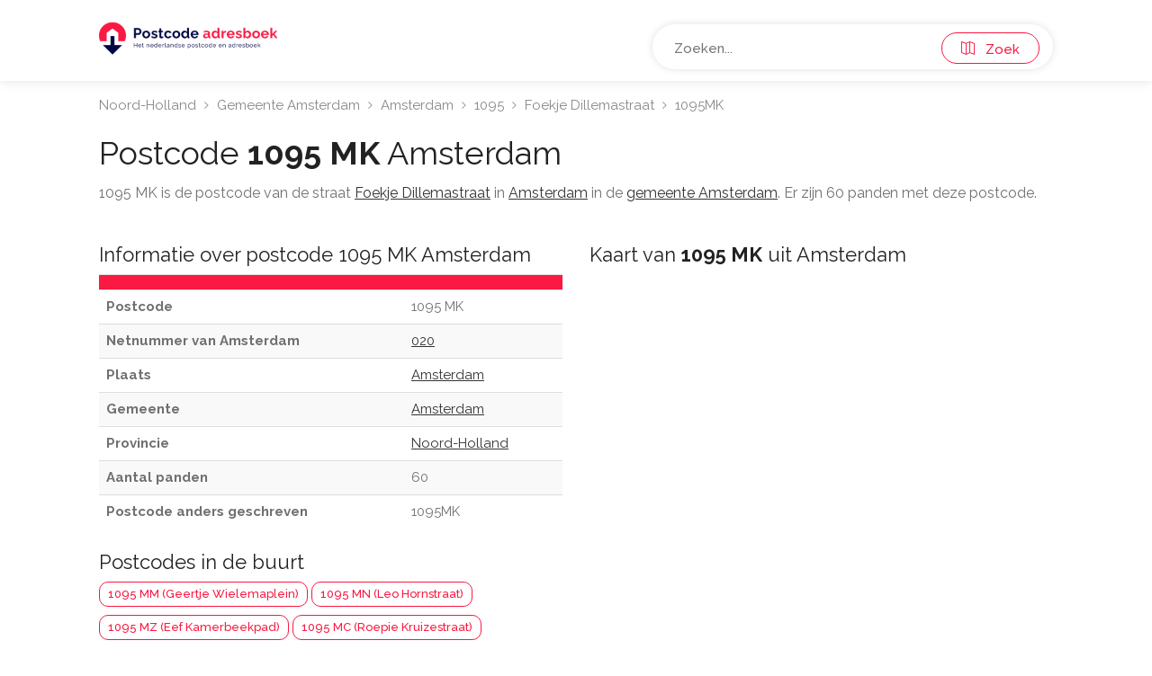

--- FILE ---
content_type: text/html; charset=UTF-8
request_url: https://www.postcode-adresboek.nl/postcode-1095mk
body_size: 2919
content:
<!DOCTYPE html>
<html lang="nl">
<head>
 <title>Postcode 1095 MK Foekje Dillemastraat Amsterdam - Postcodeadresboek.nl</title>
<meta name="robots" content="index, follow">
<meta name="description" content="1095MK is de postcode van de straat Foekje Dillemastraat in Amsterdam.">
 <meta http-equiv="Content-Type" content="text/html; charset=utf-8">
 <meta name="publisher" content="Wux (wux.nl)">
 <meta name="author" content="Postcode Adresboek">

 <base href="https://www.postcode-adresboek.nl">
 <link rel="stylesheet" href="https://www.postcode-adresboek.nl/css/app.css">

 <meta name="viewport" content="width=device-width, initial-scale=1, maximum-scale=5">

 <script type="text/javascript" src="/js/jquery-3.4.1.min.js"></script>

 <script src="/js/bootstrap3-typeahead.min.js"></script> 
 <script async src="https://www.googletagmanager.com/gtag/js?id=UA-39715376-1"></script>
 <script>
 window.dataLayer = window.dataLayer || [];
 function gtag(){dataLayer.push(arguments);}
 gtag('js', new Date());

 gtag('config', 'UA-39715376-1');
 </script>

 <script defer data-domain="postcode-adresboek.nl" src="https://plausible.io/js/plausible.js"></script>

 
 <script>
 function menuFunctionUnsticky() {
 var value = document.getElementById("menuSearchIDUnsticky").value;
 window.location.replace("/results?q=" + value);
 }

 function menuFunctionSticky() {
 var value = document.getElementById("menuSearchIDSticky").value;
 window.location.replace("/results?q=" + value);
 }
 </script>

 <meta name="propeller" content="4bed7d8d262c35692d15703fedd3389b">
</head>

<body>
<div id="wrapper" class="mm-page mm-slideout">
<header id="header-container">
 <div id="header">
 <div class="container">
 <div class="left-side">
 <div>
 <a href="/"><img src="/images/postcode-logo.png" alt="Postcode logo" width="200" height="50px"></a>
 </div>

 
 
 </div>
 <div class="right-side">
 <div class="header-widget">
 <div class="custom">
 
 <div class="custom-item">
 <input name="menuSearch" id="menuSearchIDUnsticky" type="text" class="menu" placeholder="Zoeken..." value="" autocomplete="off" spellcheck="false">
 <script type="text/javascript">
 var path = "https://www.postcode-adresboek.nl/autocomplete";
 $('input.menu').typeahead( {
 minLength: 3,
 delay: 0,
 source: function (query, process) {
 return $.get(path, { query: query }, function (data) {
 console.log(data);
 return process(data);
 });
 },
 displayText: function(item) {
 return item.display
 },
 afterSelect: function(item) {
 this.$element[0].value = item.display
 window.location.href = item.href;
 },
 })
 </script>

 </div>
 <button type="submit" onclick="menuFunctionUnsticky()" id="menuButtonIdUnsticky" class="menu-button"><i class="sl sl-icon-map"></i> &nbsp; Zoek</button>
 </div>
 
 
 </div>
 </div>
 <!-- Right Side Content / End -->

 </div>
 </div>
 <div id="header" class="cloned unsticky">
 <div class="container">
 
 <!-- Left Side Content -->
 <div class="left-side">
 
 <!-- Logo -->
 <div>
 <a href="/"><img src="/images/postcode-logo.png" alt="Postcode logo" width="200" height="50px"></a>
 </div>

 <!-- Mobile Navigation -->
 

 <!-- Main Navigation -->
 <nav id="navigation" class="">
 <ul id="responsive">
 </ul>
 </nav>
 
 <!-- Main Navigation / End -->
 
 </div>
 <!-- Left Side Content / End -->


 <!-- Right Side Content / End -->
 <div class="right-side">
 <div class="header-widget">
 <div class="custom">
 
 <div class="custom-item">
 <input name="menuSearch" id="menuSearchIDSticky" type="text" class="menu" placeholder="Zoeken..." value="" autocomplete="off" spellcheck="false">
 
 <script type="text/javascript">

 var path = "https://www.postcode-adresboek.nl/autocomplete";
 $('input.menu').typeahead( {
 minLength: 3,
 delay: 0,
 source: function (query, process) {
 return $.get(path, { query: query }, function (data) {
 console.log(data);
 return process(data);
 });
 },
 displayText: function(item) {
 return item.display
 },
 afterSelect: function(item) {
 this.$element[0].value = item.display
 window.location.href = item.href;
 },
 })
 </script>

 </div>

 <button type="submit" onclick="menuFunctionSticky()" id="menuButtonIdSticky" class="menu-button"><i class="sl sl-icon-map"></i> &nbsp; Zoek</button>
 </div>
 
 
 </div>
 </div>
 </div>
 </div>
</header>

<div class="clearfix"></div>



<div class="container">
 <div class="row">
 <div class="col-md-12">
 <nav id="breadcrumbs">
 <ul>
 <li>
 <a href="https://www.postcode-adresboek.nl/provincie-noord-holland">
 Noord-Holland
 </a>
 </li>
 <li>
 <a href="https://www.postcode-adresboek.nl/gemeente-amsterdam">
 Gemeente Amsterdam
 </a>
 </li>
 <li>
 <a href="https://www.postcode-adresboek.nl/postcode-amsterdam">
 Amsterdam
 </a>
 </li>
 <li>
 <a href="https://www.postcode-adresboek.nl/postcode-1095">
 1095
 </a>
 </li>
 <li>
 <a href="https://www.postcode-adresboek.nl/straat-foekje-dillemastraat-amsterdam">
 Foekje Dillemastraat
 </a>
 </li>
 <li>
 1095MK
 </li>
 </ul>
 <script type="application/ld+json">
 {
 "@context": "http://schema.org",
 "@type": "BreadcrumbList",
 "ItemListElement": [
 {
 "@type": "ListItem",
 "position": 1,
 "item": {
 "@id": "https://www.postcode-adresboek.nl/provincie-noord-holland",
 "name": "Noord-Holland"
 }
 },
 {
 "@type": "ListItem",
 "position": 2,
 "item": {
 "@id": "https://www.postcode-adresboek.nl/gemeente-amsterdam",
 "name": "Gemeente Amsterdam"
 }
 },
 {
 "@type": "ListItem",
 "position": 3,
 "item": {
 "@id": "https://www.postcode-adresboek.nl/postcode-amsterdam",
 "name": "Amsterdam"
 }
 },
 {
 "@type": "ListItem",
 "position": 4,
 "item": {
 "@id": "https://www.postcode-adresboek.nl/postcode-1095",
 "name": 1095
 }
 },
 {
 "@type": "ListItem",
 "position": 5,
 "item": {
 "@id": "https://www.postcode-adresboek.nl/straat-foekje-dillemastraat-amsterdam",
 "name": "Foekje Dillemastraat"
 }
 },
 {
 "@type": "ListItem",
 "position": 6,
 "item": {
 "@id": "https://www.postcode-adresboek.nl/postcode-1095mk",
 "name": "1095MK"
 }
 }
 ]
}
 </script>
 </nav>
 <h1 class="pageTitle">Postcode <b>1095 MK</b> Amsterdam</h1>
 <p>
 1095 MK is de postcode van de straat <a href="https://www.postcode-adresboek.nl/straat-foekje-dillemastraat-amsterdam"><u class="style-1">Foekje Dillemastraat</u></a> in 
 <a href="https://www.postcode-adresboek.nl/postcode-amsterdam"><u class="style-1">Amsterdam</u></a>
 in de <a href="https://www.postcode-adresboek.nl/gemeente-amsterdam"><u class="style-1">gemeente Amsterdam</u></a>. Er zijn 60 panden met deze postcode.
 </p>
 </div>
 </div>
</div>


<div class="container">
 <div class="provinces">
 
 
 
 
 <div class="row">
 <div class="col-md-6">
 <h2>Informatie over postcode 1095 MK Amsterdam</h2>
 <table class="table table-responsive table-striped">
 <tbody>
 <tr style="background-color: #f91942">
 <th></th>
 <th></th>
 </tr>
 <tr>
 <th>Postcode</th>
 <td>1095 MK</td>
 </tr>
 <tr>
 <th>Netnummer van Amsterdam</th>
 <td><a href="https://www.postcode-adresboek.nl/netnummer-020"><u class="style-1">020</u></a></td>
 </tr>
 <tr>
 <th>Plaats</th>
 <td><a href="https://www.postcode-adresboek.nl/postcode-amsterdam"><u class="style-1">Amsterdam</u></a></td>
 </tr>
 <tr>
 <th>Gemeente</th>
 <td><a href="https://www.postcode-adresboek.nl/gemeente-amsterdam"><u class="style-1">Amsterdam</u></a></td>
 </tr>
 <tr>
 <th>Provincie</th>
 <td><a href="https://www.postcode-adresboek.nl/provincie-noord-holland"><u class="style-1">Noord-Holland</u></a></td>
 </tr>
 <tr>
 <th>Aantal panden</th>
 <td>60</td>
 </tr>
 <tr>
 <th>Postcode anders geschreven</th>
 <td>1095MK</td>
 </tr>
 </tbody>
 </table>

 <h2>Postcodes in de buurt</b></h2>
 <a class="link-button" href="https://www.postcode-adresboek.nl/postcode-1095mm">1095 MM (Geertje Wielemaplein)</a>
 <a class="link-button" href="https://www.postcode-adresboek.nl/postcode-1095mn">1095 MN (Leo Hornstraat)</a>
 <a class="link-button" href="https://www.postcode-adresboek.nl/postcode-1095mz">1095 MZ (Eef Kamerbeekpad)</a>
 <a class="link-button" href="https://www.postcode-adresboek.nl/postcode-1095mc">1095 MC (Roepie Kruizestraat)</a>
 <a class="link-button" href="https://www.postcode-adresboek.nl/postcode-1095kx">1095 KX (Zuiderzeeweg)</a>
 <a class="link-button" href="https://www.postcode-adresboek.nl/postcode-1095mx">1095 MX (Nida Senffstraat)</a>
 <a class="link-button" href="https://www.postcode-adresboek.nl/postcode-1095mv">1095 MV (Marie Baronlaan)</a>
 <a class="link-button" href="https://www.postcode-adresboek.nl/postcode-1095kg">1095 KG (IJburglaan)</a>
 <a class="link-button" href="https://www.postcode-adresboek.nl/postcode-1095ms">1095 MS (Kees Broekmanstraat)</a>
 <a class="link-button" href="https://www.postcode-adresboek.nl/postcode-1095me">1095 ME (Mary van der Sluisstraat)</a>
 

 
 </div>
 <div class="col-md-6">
 <h2>Kaart van <b>1095 MK</b> uit Amsterdam</h2>
 <iframe 
 title="Kaart"
 width="100%" 
 height="630" 
 frameborder="0" 
 scrolling="no" 
 marginheight="0" 
 marginwidth="0"
 load="lazy"
 src="https://maps.google.com/maps?width=100%25&amp;height=600&amp;hl=nl&amp;q=+(1095MK Amsterdam Amsterdam)&amp;t=&amp;z=13&amp;ie=UTF8&amp;iwloc=B&amp;output=embed">
 </iframe> 

 <h2>Panden</h2>
 <table class="table table-striped">
 <thead>
 <tr style="background-color: #f91942">
 <th colspan="100%"></th>
 </tr>
 <tr>
 <th>Straat</th>
 <th>Nummer</th>
 </tr>
 </thead>
 <tbody>
 <tr>
 <td>
 <a href="https://www.postcode-adresboek.nl/straat-foekje-dillemastraat-amsterdam">
 <u class="style-1">Foekje Dillemastraat</u>
 </a>
 </td>
 
 <td>
 <a href="https://www.postcode-adresboek.nl/pand-foekje-dillemastraat-4-amsterdam">
 <u class="style-1">4 </u>
 </a>
 </td>
 </tr>
 <tr>
 <td>
 <a href="https://www.postcode-adresboek.nl/straat-foekje-dillemastraat-amsterdam">
 <u class="style-1">Foekje Dillemastraat</u>
 </a>
 </td>
 
 <td>
 <a href="https://www.postcode-adresboek.nl/pand-foekje-dillemastraat-6-amsterdam">
 <u class="style-1">6 </u>
 </a>
 </td>
 </tr>
 <tr>
 <td>
 <a href="https://www.postcode-adresboek.nl/straat-foekje-dillemastraat-amsterdam">
 <u class="style-1">Foekje Dillemastraat</u>
 </a>
 </td>
 
 <td>
 <a href="https://www.postcode-adresboek.nl/pand-foekje-dillemastraat-8-amsterdam">
 <u class="style-1">8 </u>
 </a>
 </td>
 </tr>
 <tr>
 <td>
 <a href="https://www.postcode-adresboek.nl/straat-foekje-dillemastraat-amsterdam">
 <u class="style-1">Foekje Dillemastraat</u>
 </a>
 </td>
 
 <td>
 <a href="https://www.postcode-adresboek.nl/pand-foekje-dillemastraat-10-amsterdam">
 <u class="style-1">10 </u>
 </a>
 </td>
 </tr>
 <tr>
 <td>
 <a href="https://www.postcode-adresboek.nl/straat-foekje-dillemastraat-amsterdam">
 <u class="style-1">Foekje Dillemastraat</u>
 </a>
 </td>
 
 <td>
 <a href="https://www.postcode-adresboek.nl/pand-foekje-dillemastraat-12-amsterdam">
 <u class="style-1">12 </u>
 </a>
 </td>
 </tr>
 <tr>
 <td>
 <a href="https://www.postcode-adresboek.nl/straat-foekje-dillemastraat-amsterdam">
 <u class="style-1">Foekje Dillemastraat</u>
 </a>
 </td>
 
 <td>
 <a href="https://www.postcode-adresboek.nl/pand-foekje-dillemastraat-14-amsterdam">
 <u class="style-1">14 </u>
 </a>
 </td>
 </tr>
 <tr>
 <td>
 <a href="https://www.postcode-adresboek.nl/straat-foekje-dillemastraat-amsterdam">
 <u class="style-1">Foekje Dillemastraat</u>
 </a>
 </td>
 
 <td>
 <a href="https://www.postcode-adresboek.nl/pand-foekje-dillemastraat-16-amsterdam">
 <u class="style-1">16 </u>
 </a>
 </td>
 </tr>
 <tr>
 <td>
 <a href="https://www.postcode-adresboek.nl/straat-foekje-dillemastraat-amsterdam">
 <u class="style-1">Foekje Dillemastraat</u>
 </a>
 </td>
 
 <td>
 <a href="https://www.postcode-adresboek.nl/pand-foekje-dillemastraat-18-amsterdam">
 <u class="style-1">18 </u>
 </a>
 </td>
 </tr>
 <tr>
 <td>
 <a href="https://www.postcode-adresboek.nl/straat-foekje-dillemastraat-amsterdam">
 <u class="style-1">Foekje Dillemastraat</u>
 </a>
 </td>
 
 <td>
 <a href="https://www.postcode-adresboek.nl/pand-foekje-dillemastraat-20-amsterdam">
 <u class="style-1">20 </u>
 </a>
 </td>
 </tr>
 <tr>
 <td>
 <a href="https://www.postcode-adresboek.nl/straat-foekje-dillemastraat-amsterdam">
 <u class="style-1">Foekje Dillemastraat</u>
 </a>
 </td>
 
 <td>
 <a href="https://www.postcode-adresboek.nl/pand-foekje-dillemastraat-22-amsterdam">
 <u class="style-1">22 </u>
 </a>
 </td>
 </tr>
 <tr>
 <td>
 <a href="https://www.postcode-adresboek.nl/straat-foekje-dillemastraat-amsterdam">
 <u class="style-1">Foekje Dillemastraat</u>
 </a>
 </td>
 
 <td>
 <a href="https://www.postcode-adresboek.nl/pand-foekje-dillemastraat-24-amsterdam">
 <u class="style-1">24 </u>
 </a>
 </td>
 </tr>
 <tr>
 <td>
 <a href="https://www.postcode-adresboek.nl/straat-foekje-dillemastraat-amsterdam">
 <u class="style-1">Foekje Dillemastraat</u>
 </a>
 </td>
 
 <td>
 <a href="https://www.postcode-adresboek.nl/pand-foekje-dillemastraat-26-amsterdam">
 <u class="style-1">26 </u>
 </a>
 </td>
 </tr>
 <tr>
 <td>
 <a href="https://www.postcode-adresboek.nl/straat-foekje-dillemastraat-amsterdam">
 <u class="style-1">Foekje Dillemastraat</u>
 </a>
 </td>
 
 <td>
 <a href="https://www.postcode-adresboek.nl/pand-foekje-dillemastraat-28-amsterdam">
 <u class="style-1">28 </u>
 </a>
 </td>
 </tr>
 <tr>
 <td>
 <a href="https://www.postcode-adresboek.nl/straat-foekje-dillemastraat-amsterdam">
 <u class="style-1">Foekje Dillemastraat</u>
 </a>
 </td>
 
 <td>
 <a href="https://www.postcode-adresboek.nl/pand-foekje-dillemastraat-30-amsterdam">
 <u class="style-1">30 </u>
 </a>
 </td>
 </tr>
 <tr>
 <td>
 <a href="https://www.postcode-adresboek.nl/straat-foekje-dillemastraat-amsterdam">
 <u class="style-1">Foekje Dillemastraat</u>
 </a>
 </td>
 
 <td>
 <a href="https://www.postcode-adresboek.nl/pand-foekje-dillemastraat-32-amsterdam">
 <u class="style-1">32 </u>
 </a>
 </td>
 </tr>
 <tr>
 <td>
 <a href="https://www.postcode-adresboek.nl/straat-foekje-dillemastraat-amsterdam">
 <u class="style-1">Foekje Dillemastraat</u>
 </a>
 </td>
 
 <td>
 <a href="https://www.postcode-adresboek.nl/pand-foekje-dillemastraat-34-amsterdam">
 <u class="style-1">34 </u>
 </a>
 </td>
 </tr>
 <tr>
 <td>
 <a href="https://www.postcode-adresboek.nl/straat-foekje-dillemastraat-amsterdam">
 <u class="style-1">Foekje Dillemastraat</u>
 </a>
 </td>
 
 <td>
 <a href="https://www.postcode-adresboek.nl/pand-foekje-dillemastraat-36-amsterdam">
 <u class="style-1">36 </u>
 </a>
 </td>
 </tr>
 <tr>
 <td>
 <a href="https://www.postcode-adresboek.nl/straat-foekje-dillemastraat-amsterdam">
 <u class="style-1">Foekje Dillemastraat</u>
 </a>
 </td>
 
 <td>
 <a href="https://www.postcode-adresboek.nl/pand-foekje-dillemastraat-38-amsterdam">
 <u class="style-1">38 </u>
 </a>
 </td>
 </tr>
 <tr>
 <td>
 <a href="https://www.postcode-adresboek.nl/straat-foekje-dillemastraat-amsterdam">
 <u class="style-1">Foekje Dillemastraat</u>
 </a>
 </td>
 
 <td>
 <a href="https://www.postcode-adresboek.nl/pand-foekje-dillemastraat-40-amsterdam">
 <u class="style-1">40 </u>
 </a>
 </td>
 </tr>
 <tr>
 <td>
 <a href="https://www.postcode-adresboek.nl/straat-foekje-dillemastraat-amsterdam">
 <u class="style-1">Foekje Dillemastraat</u>
 </a>
 </td>
 
 <td>
 <a href="https://www.postcode-adresboek.nl/pand-foekje-dillemastraat-42-amsterdam">
 <u class="style-1">42 </u>
 </a>
 </td>
 </tr>
 <tr>
 <td>
 <a href="https://www.postcode-adresboek.nl/straat-foekje-dillemastraat-amsterdam">
 <u class="style-1">Foekje Dillemastraat</u>
 </a>
 </td>
 
 <td>
 <a href="https://www.postcode-adresboek.nl/pand-foekje-dillemastraat-44-amsterdam">
 <u class="style-1">44 </u>
 </a>
 </td>
 </tr>
 <tr>
 <td>
 <a href="https://www.postcode-adresboek.nl/straat-foekje-dillemastraat-amsterdam">
 <u class="style-1">Foekje Dillemastraat</u>
 </a>
 </td>
 
 <td>
 <a href="https://www.postcode-adresboek.nl/pand-foekje-dillemastraat-46-amsterdam">
 <u class="style-1">46 </u>
 </a>
 </td>
 </tr>
 <tr>
 <td>
 <a href="https://www.postcode-adresboek.nl/straat-foekje-dillemastraat-amsterdam">
 <u class="style-1">Foekje Dillemastraat</u>
 </a>
 </td>
 
 <td>
 <a href="https://www.postcode-adresboek.nl/pand-foekje-dillemastraat-48-amsterdam">
 <u class="style-1">48 </u>
 </a>
 </td>
 </tr>
 <tr>
 <td>
 <a href="https://www.postcode-adresboek.nl/straat-foekje-dillemastraat-amsterdam">
 <u class="style-1">Foekje Dillemastraat</u>
 </a>
 </td>
 
 <td>
 <a href="https://www.postcode-adresboek.nl/pand-foekje-dillemastraat-50-amsterdam">
 <u class="style-1">50 </u>
 </a>
 </td>
 </tr>
 <tr>
 <td>
 <a href="https://www.postcode-adresboek.nl/straat-foekje-dillemastraat-amsterdam">
 <u class="style-1">Foekje Dillemastraat</u>
 </a>
 </td>
 
 <td>
 <a href="https://www.postcode-adresboek.nl/pand-foekje-dillemastraat-52-amsterdam">
 <u class="style-1">52 </u>
 </a>
 </td>
 </tr>
 <tr>
 <td>
 <a href="https://www.postcode-adresboek.nl/straat-foekje-dillemastraat-amsterdam">
 <u class="style-1">Foekje Dillemastraat</u>
 </a>
 </td>
 
 <td>
 <a href="https://www.postcode-adresboek.nl/pand-foekje-dillemastraat-54-amsterdam">
 <u class="style-1">54 </u>
 </a>
 </td>
 </tr>
 <tr>
 <td>
 <a href="https://www.postcode-adresboek.nl/straat-foekje-dillemastraat-amsterdam">
 <u class="style-1">Foekje Dillemastraat</u>
 </a>
 </td>
 
 <td>
 <a href="https://www.postcode-adresboek.nl/pand-foekje-dillemastraat-56-amsterdam">
 <u class="style-1">56 </u>
 </a>
 </td>
 </tr>
 <tr>
 <td>
 <a href="https://www.postcode-adresboek.nl/straat-foekje-dillemastraat-amsterdam">
 <u class="style-1">Foekje Dillemastraat</u>
 </a>
 </td>
 
 <td>
 <a href="https://www.postcode-adresboek.nl/pand-foekje-dillemastraat-58-amsterdam">
 <u class="style-1">58 </u>
 </a>
 </td>
 </tr>
 <tr>
 <td>
 <a href="https://www.postcode-adresboek.nl/straat-foekje-dillemastraat-amsterdam">
 <u class="style-1">Foekje Dillemastraat</u>
 </a>
 </td>
 
 <td>
 <a href="https://www.postcode-adresboek.nl/pand-foekje-dillemastraat-60-amsterdam">
 <u class="style-1">60 </u>
 </a>
 </td>
 </tr>
 <tr>
 <td>
 <a href="https://www.postcode-adresboek.nl/straat-foekje-dillemastraat-amsterdam">
 <u class="style-1">Foekje Dillemastraat</u>
 </a>
 </td>
 
 <td>
 <a href="https://www.postcode-adresboek.nl/pand-foekje-dillemastraat-62-amsterdam">
 <u class="style-1">62 </u>
 </a>
 </td>
 </tr>
 <tr>
 <td>
 <a href="https://www.postcode-adresboek.nl/straat-foekje-dillemastraat-amsterdam">
 <u class="style-1">Foekje Dillemastraat</u>
 </a>
 </td>
 
 <td>
 <a href="https://www.postcode-adresboek.nl/pand-foekje-dillemastraat-64-amsterdam">
 <u class="style-1">64 </u>
 </a>
 </td>
 </tr>
 <tr>
 <td>
 <a href="https://www.postcode-adresboek.nl/straat-foekje-dillemastraat-amsterdam">
 <u class="style-1">Foekje Dillemastraat</u>
 </a>
 </td>
 
 <td>
 <a href="https://www.postcode-adresboek.nl/pand-foekje-dillemastraat-66-amsterdam">
 <u class="style-1">66 </u>
 </a>
 </td>
 </tr>
 <tr>
 <td>
 <a href="https://www.postcode-adresboek.nl/straat-foekje-dillemastraat-amsterdam">
 <u class="style-1">Foekje Dillemastraat</u>
 </a>
 </td>
 
 <td>
 <a href="https://www.postcode-adresboek.nl/pand-foekje-dillemastraat-68-amsterdam">
 <u class="style-1">68 </u>
 </a>
 </td>
 </tr>
 <tr>
 <td>
 <a href="https://www.postcode-adresboek.nl/straat-foekje-dillemastraat-amsterdam">
 <u class="style-1">Foekje Dillemastraat</u>
 </a>
 </td>
 
 <td>
 <a href="https://www.postcode-adresboek.nl/pand-foekje-dillemastraat-70-amsterdam">
 <u class="style-1">70 </u>
 </a>
 </td>
 </tr>
 <tr>
 <td>
 <a href="https://www.postcode-adresboek.nl/straat-foekje-dillemastraat-amsterdam">
 <u class="style-1">Foekje Dillemastraat</u>
 </a>
 </td>
 
 <td>
 <a href="https://www.postcode-adresboek.nl/pand-foekje-dillemastraat-72-amsterdam">
 <u class="style-1">72 </u>
 </a>
 </td>
 </tr>
 <tr>
 <td>
 <a href="https://www.postcode-adresboek.nl/straat-foekje-dillemastraat-amsterdam">
 <u class="style-1">Foekje Dillemastraat</u>
 </a>
 </td>
 
 <td>
 <a href="https://www.postcode-adresboek.nl/pand-foekje-dillemastraat-74-amsterdam">
 <u class="style-1">74 </u>
 </a>
 </td>
 </tr>
 <tr>
 <td>
 <a href="https://www.postcode-adresboek.nl/straat-foekje-dillemastraat-amsterdam">
 <u class="style-1">Foekje Dillemastraat</u>
 </a>
 </td>
 
 <td>
 <a href="https://www.postcode-adresboek.nl/pand-foekje-dillemastraat-76-amsterdam">
 <u class="style-1">76 </u>
 </a>
 </td>
 </tr>
 <tr>
 <td>
 <a href="https://www.postcode-adresboek.nl/straat-foekje-dillemastraat-amsterdam">
 <u class="style-1">Foekje Dillemastraat</u>
 </a>
 </td>
 
 <td>
 <a href="https://www.postcode-adresboek.nl/pand-foekje-dillemastraat-78-amsterdam">
 <u class="style-1">78 </u>
 </a>
 </td>
 </tr>
 <tr>
 <td>
 <a href="https://www.postcode-adresboek.nl/straat-foekje-dillemastraat-amsterdam">
 <u class="style-1">Foekje Dillemastraat</u>
 </a>
 </td>
 
 <td>
 <a href="https://www.postcode-adresboek.nl/pand-foekje-dillemastraat-80-amsterdam">
 <u class="style-1">80 </u>
 </a>
 </td>
 </tr>
 <tr>
 <td>
 <a href="https://www.postcode-adresboek.nl/straat-foekje-dillemastraat-amsterdam">
 <u class="style-1">Foekje Dillemastraat</u>
 </a>
 </td>
 
 <td>
 <a href="https://www.postcode-adresboek.nl/pand-foekje-dillemastraat-82-amsterdam">
 <u class="style-1">82 </u>
 </a>
 </td>
 </tr>
 <tr>
 <td>
 <a href="https://www.postcode-adresboek.nl/straat-foekje-dillemastraat-amsterdam">
 <u class="style-1">Foekje Dillemastraat</u>
 </a>
 </td>
 
 <td>
 <a href="https://www.postcode-adresboek.nl/pand-foekje-dillemastraat-84-amsterdam">
 <u class="style-1">84 </u>
 </a>
 </td>
 </tr>
 <tr>
 <td>
 <a href="https://www.postcode-adresboek.nl/straat-foekje-dillemastraat-amsterdam">
 <u class="style-1">Foekje Dillemastraat</u>
 </a>
 </td>
 
 <td>
 <a href="https://www.postcode-adresboek.nl/pand-foekje-dillemastraat-86-amsterdam">
 <u class="style-1">86 </u>
 </a>
 </td>
 </tr>
 <tr>
 <td>
 <a href="https://www.postcode-adresboek.nl/straat-foekje-dillemastraat-amsterdam">
 <u class="style-1">Foekje Dillemastraat</u>
 </a>
 </td>
 
 <td>
 <a href="https://www.postcode-adresboek.nl/pand-foekje-dillemastraat-88-amsterdam">
 <u class="style-1">88 </u>
 </a>
 </td>
 </tr>
 <tr>
 <td>
 <a href="https://www.postcode-adresboek.nl/straat-foekje-dillemastraat-amsterdam">
 <u class="style-1">Foekje Dillemastraat</u>
 </a>
 </td>
 
 <td>
 <a href="https://www.postcode-adresboek.nl/pand-foekje-dillemastraat-90-amsterdam">
 <u class="style-1">90 </u>
 </a>
 </td>
 </tr>
 <tr>
 <td>
 <a href="https://www.postcode-adresboek.nl/straat-foekje-dillemastraat-amsterdam">
 <u class="style-1">Foekje Dillemastraat</u>
 </a>
 </td>
 
 <td>
 <a href="https://www.postcode-adresboek.nl/pand-foekje-dillemastraat-92-amsterdam">
 <u class="style-1">92 </u>
 </a>
 </td>
 </tr>
 <tr>
 <td>
 <a href="https://www.postcode-adresboek.nl/straat-foekje-dillemastraat-amsterdam">
 <u class="style-1">Foekje Dillemastraat</u>
 </a>
 </td>
 
 <td>
 <a href="https://www.postcode-adresboek.nl/pand-foekje-dillemastraat-94-amsterdam">
 <u class="style-1">94 </u>
 </a>
 </td>
 </tr>
 <tr>
 <td>
 <a href="https://www.postcode-adresboek.nl/straat-foekje-dillemastraat-amsterdam">
 <u class="style-1">Foekje Dillemastraat</u>
 </a>
 </td>
 
 <td>
 <a href="https://www.postcode-adresboek.nl/pand-foekje-dillemastraat-96-amsterdam">
 <u class="style-1">96 </u>
 </a>
 </td>
 </tr>
 <tr>
 <td>
 <a href="https://www.postcode-adresboek.nl/straat-foekje-dillemastraat-amsterdam">
 <u class="style-1">Foekje Dillemastraat</u>
 </a>
 </td>
 
 <td>
 <a href="https://www.postcode-adresboek.nl/pand-foekje-dillemastraat-98-amsterdam">
 <u class="style-1">98 </u>
 </a>
 </td>
 </tr>
 <tr>
 <td>
 <a href="https://www.postcode-adresboek.nl/straat-foekje-dillemastraat-amsterdam">
 <u class="style-1">Foekje Dillemastraat</u>
 </a>
 </td>
 
 <td>
 <a href="https://www.postcode-adresboek.nl/pand-foekje-dillemastraat-100-amsterdam">
 <u class="style-1">100 </u>
 </a>
 </td>
 </tr>
 <tr>
 <td>
 <a href="https://www.postcode-adresboek.nl/straat-foekje-dillemastraat-amsterdam">
 <u class="style-1">Foekje Dillemastraat</u>
 </a>
 </td>
 
 <td>
 <a href="https://www.postcode-adresboek.nl/pand-foekje-dillemastraat-102-amsterdam">
 <u class="style-1">102 </u>
 </a>
 </td>
 </tr>
 <tr>
 <td>
 <a href="https://www.postcode-adresboek.nl/straat-foekje-dillemastraat-amsterdam">
 <u class="style-1">Foekje Dillemastraat</u>
 </a>
 </td>
 
 <td>
 <a href="https://www.postcode-adresboek.nl/pand-foekje-dillemastraat-104-amsterdam">
 <u class="style-1">104 </u>
 </a>
 </td>
 </tr>
 <tr>
 <td>
 <a href="https://www.postcode-adresboek.nl/straat-foekje-dillemastraat-amsterdam">
 <u class="style-1">Foekje Dillemastraat</u>
 </a>
 </td>
 
 <td>
 <a href="https://www.postcode-adresboek.nl/pand-foekje-dillemastraat-106-amsterdam">
 <u class="style-1">106 </u>
 </a>
 </td>
 </tr>
 <tr>
 <td>
 <a href="https://www.postcode-adresboek.nl/straat-foekje-dillemastraat-amsterdam">
 <u class="style-1">Foekje Dillemastraat</u>
 </a>
 </td>
 
 <td>
 <a href="https://www.postcode-adresboek.nl/pand-foekje-dillemastraat-108-amsterdam">
 <u class="style-1">108 </u>
 </a>
 </td>
 </tr>
 <tr>
 <td>
 <a href="https://www.postcode-adresboek.nl/straat-foekje-dillemastraat-amsterdam">
 <u class="style-1">Foekje Dillemastraat</u>
 </a>
 </td>
 
 <td>
 <a href="https://www.postcode-adresboek.nl/pand-foekje-dillemastraat-110-amsterdam">
 <u class="style-1">110 </u>
 </a>
 </td>
 </tr>
 <tr>
 <td>
 <a href="https://www.postcode-adresboek.nl/straat-foekje-dillemastraat-amsterdam">
 <u class="style-1">Foekje Dillemastraat</u>
 </a>
 </td>
 
 <td>
 <a href="https://www.postcode-adresboek.nl/pand-foekje-dillemastraat-112-amsterdam">
 <u class="style-1">112 </u>
 </a>
 </td>
 </tr>
 <tr>
 <td>
 <a href="https://www.postcode-adresboek.nl/straat-foekje-dillemastraat-amsterdam">
 <u class="style-1">Foekje Dillemastraat</u>
 </a>
 </td>
 
 <td>
 <a href="https://www.postcode-adresboek.nl/pand-foekje-dillemastraat-114-amsterdam">
 <u class="style-1">114 </u>
 </a>
 </td>
 </tr>
 <tr>
 <td>
 <a href="https://www.postcode-adresboek.nl/straat-foekje-dillemastraat-amsterdam">
 <u class="style-1">Foekje Dillemastraat</u>
 </a>
 </td>
 
 <td>
 <a href="https://www.postcode-adresboek.nl/pand-foekje-dillemastraat-116-amsterdam">
 <u class="style-1">116 </u>
 </a>
 </td>
 </tr>
 <tr>
 <td>
 <a href="https://www.postcode-adresboek.nl/straat-foekje-dillemastraat-amsterdam">
 <u class="style-1">Foekje Dillemastraat</u>
 </a>
 </td>
 
 <td>
 <a href="https://www.postcode-adresboek.nl/pand-foekje-dillemastraat-118a-amsterdam">
 <u class="style-1">118 A </u>
 </a>
 </td>
 </tr>
 <tr>
 <td>
 <a href="https://www.postcode-adresboek.nl/straat-foekje-dillemastraat-amsterdam">
 <u class="style-1">Foekje Dillemastraat</u>
 </a>
 </td>
 
 <td>
 <a href="https://www.postcode-adresboek.nl/pand-foekje-dillemastraat-118b-amsterdam">
 <u class="style-1">118 B </u>
 </a>
 </td>
 </tr>
 <tr>
 <td>
 <a href="https://www.postcode-adresboek.nl/straat-foekje-dillemastraat-amsterdam">
 <u class="style-1">Foekje Dillemastraat</u>
 </a>
 </td>
 
 <td>
 <a href="https://www.postcode-adresboek.nl/pand-foekje-dillemastraat-118c-amsterdam">
 <u class="style-1">118 C </u>
 </a>
 </td>
 </tr>
 </tbody>
 </table>
 </div>
 </div>
 </div>
</div>
 


<br style="clear: both;">
<br style="clear: both;">
<br style="clear: both;">


<div id="footer" class="sticky-footer">
 <!-- Main -->
 <div class="container">
 <div class="row">
 <div class="col-md-6 col-sm-6">
 <img src="/images/postcode-logo.png" alt="Postcode logo" width="200" height="50px">
 <br><br>
 <p>Wilt u een postcode zoeken of een adres zoeken of adressen zoeken? Dit Postcodes Adressenboek heeft de postcodes van alle plaatsen uit Nederland.</p>
 </div>

 <div class="col-md-6 col-sm-6">
 <h3 class="h4">Handige Links</h3>
 <ul class="footer-links">
 <li><a href="/grootste-plaatsen-nederland">Grootste steden</a></li>
 <li><a href="/grootste-gemeentes-nederland">Grootste gemeentes</a></li>
 <li><a href="/links">Links</a></li>
 <li><a href="/partners">Partners</a></li>
 <li><a href="/provincies">Provincies</a></li>
 <li><a href="/plaatsen">Plaatsen</a></li>
 </ul>

 <ul class="footer-links">
 <li><a href="/blogs">Blogs</a></li>
 <li><a href="/samenwerken">Samenwerken</a></li>
 <li><a href="/privacybeleid">Privacybeleid</a></li>
 <li><a href="/disclaimer">Disclaimer</a></li>
 
 </ul>

 <ul class="footer-links">
 <li><a href="/dashboard">Dashboard</a></li>
 <li><a href="/sitemap">Sitemap</a></li>
 <li><a href="/postcode-kaart">Postcode kaart</a></li>
 </ul>
 <div class="clearfix"></div>
 </div>
 </div>
 
 <div class="row">
 <div class="col-md-12">
 <div class="copyrights">© 2009-2026 Postcodeadresboek.nl. Alle rechten onder voorbehoud.</div>
 </div>
 </div>

 </div>

</div>

<div id="backtotop" class=""><a href="#"></a></div>

<script type="text/javascript" src="/js/jquery-3.4.1.min.js"></script>
<script type="text/javascript" src="/js/jpanelmenu.min.js"></script>
<script type="text/javascript" src="/js/chosen.min.js"></script>
<script type="text/javascript" src="/js/slick.min.js"></script>
<script type="text/javascript" src="/js/rangeslider.min.js"></script>
<script type="text/javascript" src="/js/mmenu.min.js"></script>
<script type="text/javascript" src="/js/magnific-popup.min.js"></script>
<script type="text/javascript" src="/js/jquery-ui.min.js"></script>
<script type="text/javascript" src="/js/tooltips.min.js"></script>
<script type="text/javascript" src="/js/counterup.min.js"></script>
<script type="text/javascript" src="/js/waypoints.min.js"></script>
<script type="text/javascript" src="/js/app.js"></script>

<script>
var unstickyInput = document.getElementById("menuSearchIDUnsticky");
unstickyInput.addEventListener("keyup", function(event) {
 if (event.keyCode === 13) {
 event.preventDefault();
 document.getElementById("menuButtonIdUnsticky").click();
 }
});

var stickyInput = document.getElementById("menuSearchIDSticky");
stickyInput.addEventListener("keyup", function(event) {
 if (event.keyCode === 13) {
 event.preventDefault();
 document.getElementById("menuButtonIdSticky").click();
 }
});
</script>

</body>
</html>